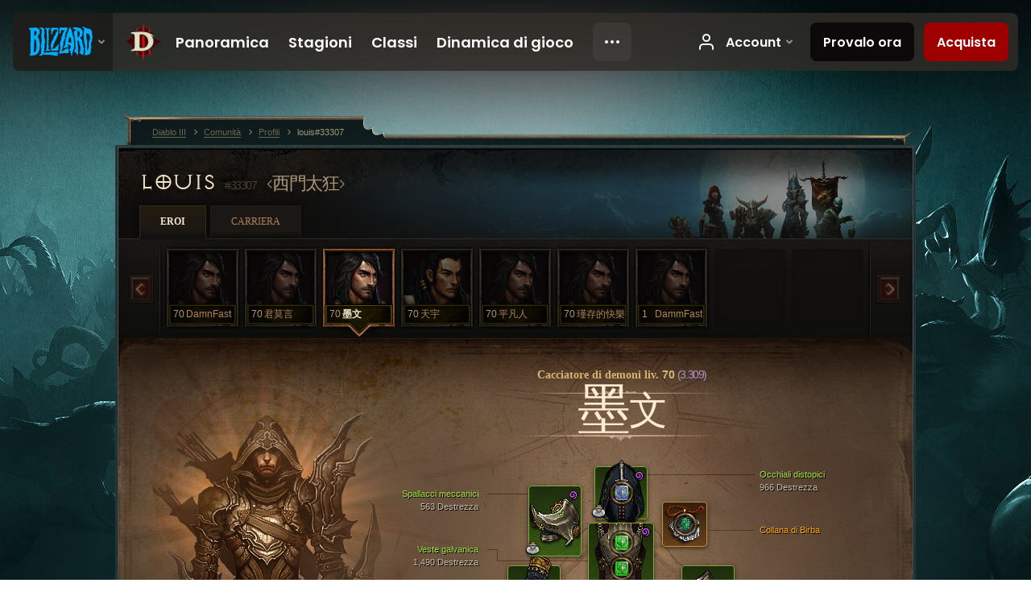

--- FILE ---
content_type: text/html;charset=UTF-8
request_url: https://kr.diablo3.blizzard.com/it-it/profile/louis-33307/hero/96730173
body_size: 14060
content:
<!DOCTYPE html>
<html xmlns="http://www.w3.org/1999/xhtml" xml:lang="it-it" lang="it-it">
<head xmlns:og="http://ogp.me/ns#" xmlns:fb="http://ogp.me/ns/fb#">
<script type="text/javascript">
//<![CDATA[
var BlzCookieConsent = {
host: "blizzard.com",
onetrustScriptUrl: "https://cdn.cookielaw.org/scripttemplates/otSDKStub.js",
onetrustDomainScript: "22011b0f-2c46-49a3-a7bf-5f98a4d4da65",
cookieInfoUrlPattern: "/cookies/?$"
}
//]]>
</script>
<script type="text/javascript" src="/static/js/libs/cookie-consent-filter-compat.js?v=58-137" defer></script>
<script>
//<![CDATA[
var dataLayer = dataLayer|| [];
dataLayer.push({
"authenticated": "0" });
(function(w,d,s,l,i){w[l]=w[l]||[];w[l].push({"gtm.start":new Date().getTime(),event:"gtm.js"});var f=d.getElementsByTagName(s)[0], j=d.createElement(s),dl=l!="dataLayer"?"&amp;l="+l:"";j.async=true;j.src=
"//www.googletagmanager.com/gtm.js?id="+i+dl;f.parentNode.insertBefore(j,f);})
(window,document,"script","dataLayer","GTM-TVHPB9J");
//]]>
</script>
<meta http-equiv="imagetoolbar" content="false" />
<meta http-equiv="X-UA-Compatible" content="IE=edge,chrome=1" />
<title>louis#33307 - Comunità - Diablo III</title>
<link rel="icon" href="/static/images/icons/favicon.ico?v=58-137" type="image/x-icon" />
<link rel="shortcut icon" href="/static/images/icons/favicon.ico?v=58-137" type="image/x-icon" />
<link rel="stylesheet" type="text/css" media="all" href="/static/local-common/css/common-game-site.min.css?v=58-137" />
<link rel="stylesheet" type="text/css" media="all" href="/static/css/legal/ratings.css?v=58-137" />
<link rel="stylesheet" type="text/css" media="all" href="/static/css/d3.css?v=137" />
<link rel="stylesheet" type="text/css" media="all" href="/static/css/tooltips.css?v=137" />
<link rel="stylesheet" type="text/css" media="all" href="/static/css/profile/shared.css?v=58-137" />
<link rel="stylesheet" type="text/css" media="all" href="/static/css/profile/hero.css?v=58-137" />
<link rel="stylesheet" type="text/css" media="all" href="/static/css/tool/gear-calculator/hero-slots.css?v=58-137" />
<!--[if IE 6]> <link rel="stylesheet" type="text/css" media="all" href="/static/css/tooltips-ie6.css?v=137" />
<![endif]-->
<script type="text/javascript" src="/static/local-common/js/third-party.js?v=58-137"></script>
<script type="text/javascript" src="/static/local-common/js/common-game-site.min.js?v=58-137"></script>
<meta name="twitter:card" content="summary" />
<meta name="twitter:title" content="louis#33307 - Comunità - Diablo III" />
<meta name="twitter:description" content="demon-hunter di livello 70" />
<meta name="twitter:image:src" content="https://assets.diablo3.blizzard.com/d3/icons/portraits/100/demonhunter_male.png" />
<!--[if IE 6]> <script type="text/javascript">
//<![CDATA[
try { document.execCommand('BackgroundImageCache', false, true) } catch(e) {}
//]]>
</script>
<![endif]-->
<script type="text/javascript">
//<![CDATA[
var Core = Core || {},
Login = Login || {};
Core.staticUrl = '/static';
Core.sharedStaticUrl = '/static/local-common';
Core.baseUrl = '/it-it';
Core.projectUrl = '';
Core.cdnUrl = 'https://blzmedia-a.akamaihd.net';
Core.supportUrl = 'http://kr.battle.net/support/';
Core.secureSupportUrl = 'https://kr.battle.net/support/';
Core.project = 'd3';
Core.locale = 'it-it';
Core.language = 'it';
Core.region = 'kr';
Core.shortDateFormat = 'dd/MM/yyyy';
Core.dateTimeFormat = 'dd/MM/yyyy HH:mm';
Core.loggedIn = false;
Core.userAgent = 'web';
Login.embeddedUrl = 'https://kr.battle.net/login/login.frag';
var Flash = Flash || {};
Flash.videoPlayer = 'https://blzmedia-a.akamaihd.net/global-video-player/themes/d3/video-player.swf';
Flash.videoBase = 'https://blzmedia-a.akamaihd.net/d3/media/videos';
Flash.ratingImage = 'https://blzmedia-a.akamaihd.net/global-video-player/ratings/d3/it-it.jpg';
Flash.expressInstall = 'https://blzmedia-a.akamaihd.net/global-video-player/expressInstall.swf';
Flash.videoBase = 'https://assets.diablo3.blizzard.com/d3/media/videos';
//]]>
</script>
<meta property="fb:app_id" content="155068716934" />
<meta property="og:site_name" content="Diablo III" />
<meta property="og:locale" content="it_IT" />
<meta property="og:type" content="website" />
<meta property="og:url" content="https://kr.diablo3.blizzard.com/it-it/profile/louis-33307/hero/96730173" />
<meta property="og:image" content="https://assets.diablo3.blizzard.com/d3/icons/portraits/100/demonhunter_male.png" />
<meta property="og:image" content="https://blzmedia-a.akamaihd.net/battle.net/logos/og-d3.png" />
<meta property="og:image" content="https://blzmedia-a.akamaihd.net/battle.net/logos/og-blizzard.png" />
<meta property="og:title" content="墨文" />
<meta property="og:description" content="demon-hunter di livello 70" />
<link rel="canonical" href="https://kr.diablo3.blizzard.com/it-it/profile/louis-33307/hero/96730173" />
<meta property="d3-cloud-provider" content="aws" />
<meta property="d3-app-name" content="d3-site-prod-kr" />
<meta property="d3-app-version" content="9.5.0" />
</head>
<body class="it-it profile profile-hero" itemscope="itemscope" itemtype="http://schema.org/WebPage" data-legal-country="US">
<noscript><iframe src="https://www.googletagmanager.com/ns.html?id=GTM-TVHPB9J"
height="0" width="0" style="display:none;visibility:hidden"></iframe></noscript>
<blz-nav
locale="it-it"
content="d3"
link-prefix="https://diablo3.blizzard.com/"
hidden
>
<script async src="https://navbar.blizzard.com/static/v1/nav.js"></script>
</blz-nav>
<div class="bg-wrapper">
<div class="wrapper">
<div id="main-content"></div>
<div class="body" itemscope="itemscope" itemtype="http://schema.org/WebPageElement">
<div class="body-top">
<div class="body-bot">



	<div class="profile-wrapper">
		<div class="profile-head">
			<a href="/it-it/profile/louis-33307/">


	<h2 class="header-2" >					louis
					<span class="battleTag">#33307</span>
					<span class="clan">西門太狂</span>
</h2>
			</a>
	<span class="clear"><!-- --></span>
		</div>



	<ul class="tab-menu ">
				<li class="menu-heroes ">
					<a href="/it-it/profile/louis-33307/hero/98955930"
					
					 class="tab-active">
					<span>Eroi</span>
					</a>
				</li>
				<li class="menu-career ">
					<a href="/it-it/profile/louis-33307/career"
					
					>
					<span>Carriera</span>
					</a>
				</li>
	</ul>

		<script type="text/javascript">
		//<![CDATA[
				$(function() {
					Profile.baseUrl = '/it-it/profile/louis-33307/';
					Profile.lastHero = 98955930;
					Profile.heroes = [
							{ id: 98955930, name: 'DamnFast', level: 70, 'class': 'demon-hunter', historyType: 'hero' },
							{ id: 96600997, name: '君莫言', level: 70, 'class': 'demon-hunter', historyType: 'hero' },
							{ id: 96730173, name: '墨文', level: 70, 'class': 'demon-hunter', historyType: 'hero' },
							{ id: 96901496, name: '天宇', level: 70, 'class': 'wizard', historyType: 'hero' },
							{ id: 94778847, name: '平凡人', level: 70, 'class': 'demon-hunter', historyType: 'hero' },
							{ id: 98358558, name: '瑾存的快樂', level: 70, 'class': 'demon-hunter', historyType: 'hero' },
							{ id: 97739028, name: 'DammFast', level: 1, 'class': 'demon-hunter', historyType: 'hero' }
					];


						Profile.suppressAjaxLoad = true;

						if (window.history.pushState) {
							var activeHero = Profile.getHero(96730173);
							window.history.replaceState(activeHero, activeHero.name, activeHero.id);
						}
						Profile.bindHistory();
				});
		//]]>
		</script>


		<div class="profile-body" id="profile-body">


	<div class="demon-hunter-male">
		<div class="profile-selector MediaCarousel MediaCarousel--heroes" id="heroes">
			<span class="MediaCarousel-page MediaCarousel-page--right MediaCarousel-page--end"><span></span></span>
			<span class="MediaCarousel-page MediaCarousel-page--left MediaCarousel-page--end"><span></span></span>
			<div class="MediaCarousel-scrollWrap">
				<ul class="hero-tabs MediaCarousel-scroll">


						<li class="MediaCarousel-thumb">
							<a class="hero-tab demon-hunter-male " href="98955930" data-tooltip="#hero-tab-tooltip-0">
								<span class="hero-portrait">
								</span>
								<span class="level">70</span>
								<span class="name">DamnFast</span>
							</a>



	<div id="hero-tab-tooltip-0" style="display:none">
		<div class="hero-tab-tooltip profile-tooltip">
			


	<h2 class="subheader-2" >DamnFast</h2>

			<p >
				male liv. <strong>70</strong>
			</p>
		</div>
	</div>
						</li>


						<li class="MediaCarousel-thumb">
							<a class="hero-tab demon-hunter-male " href="96600997" data-tooltip="#hero-tab-tooltip-1">
								<span class="hero-portrait">
								</span>
								<span class="level">70</span>
								<span class="name">君莫言</span>
							</a>



	<div id="hero-tab-tooltip-1" style="display:none">
		<div class="hero-tab-tooltip profile-tooltip">
			


	<h2 class="subheader-2" >君莫言</h2>

			<p >
				male liv. <strong>70</strong>
			</p>
		</div>
	</div>
						</li>


						<li class="MediaCarousel-thumb">
							<a class="hero-tab demon-hunter-male active" href="96730173" data-tooltip="#hero-tab-tooltip-2">
								<span class="hero-portrait">
								</span>
								<span class="level">70</span>
								<span class="name">墨文</span>
							</a>



	<div id="hero-tab-tooltip-2" style="display:none">
		<div class="hero-tab-tooltip profile-tooltip">
			


	<h2 class="subheader-2" >墨文</h2>

			<p >
				male liv. <strong>70</strong>
			</p>
		</div>
	</div>
						</li>


						<li class="MediaCarousel-thumb">
							<a class="hero-tab wizard-male " href="96901496" data-tooltip="#hero-tab-tooltip-3">
								<span class="hero-portrait">
								</span>
								<span class="level">70</span>
								<span class="name">天宇</span>
							</a>



	<div id="hero-tab-tooltip-3" style="display:none">
		<div class="hero-tab-tooltip profile-tooltip">
			


	<h2 class="subheader-2" >天宇</h2>

			<p >
				male liv. <strong>70</strong>
			</p>
		</div>
	</div>
						</li>


						<li class="MediaCarousel-thumb">
							<a class="hero-tab demon-hunter-male " href="94778847" data-tooltip="#hero-tab-tooltip-4">
								<span class="hero-portrait">
								</span>
								<span class="level">70</span>
								<span class="name">平凡人</span>
							</a>



	<div id="hero-tab-tooltip-4" style="display:none">
		<div class="hero-tab-tooltip profile-tooltip">
			


	<h2 class="subheader-2" >平凡人</h2>

			<p >
				male liv. <strong>70</strong>
			</p>
		</div>
	</div>
						</li>


						<li class="MediaCarousel-thumb">
							<a class="hero-tab demon-hunter-male " href="98358558" data-tooltip="#hero-tab-tooltip-5">
								<span class="hero-portrait">
								</span>
								<span class="level">70</span>
								<span class="name">瑾存的快樂</span>
							</a>



	<div id="hero-tab-tooltip-5" style="display:none">
		<div class="hero-tab-tooltip profile-tooltip">
			


	<h2 class="subheader-2" >瑾存的快樂</h2>

			<p >
				male liv. <strong>70</strong>
			</p>
		</div>
	</div>
						</li>


						<li class="MediaCarousel-thumb">
							<a class="hero-tab demon-hunter-male " href="97739028" data-tooltip="#hero-tab-tooltip-6">
								<span class="hero-portrait">
								</span>
								<span class="level">1</span>
								<span class="name">DammFast</span>
							</a>



	<div id="hero-tab-tooltip-6" style="display:none">
		<div class="hero-tab-tooltip profile-tooltip">
			


	<h2 class="subheader-2" >DammFast</h2>

			<p >
				male liv. <strong>1</strong>
			</p>
		</div>
	</div>
						</li>
							<li class="MediaCarousel-thumb">
								<span class="hero-tab empty-hero"></span>
							</li>
							<li class="MediaCarousel-thumb">
								<span class="hero-tab empty-hero"></span>
							</li>
				</ul>
			</div>
		</div>

		<div class="profile-sheet">




	<h2 class="class" >				<a href="/it-it/class/demon-hunter/">

					<span>Cacciatore di demoni liv. <strong>70<span class="paragon-level">(3.309)</span></strong></span>

				</a>
</h2>

			

	<h2 class="header-2 name" >墨文</h2>


			<div class="paperdoll" id="paperdoll">

		<div class="weapon-flourish main-hand-flourish elemental-arcane"></div>

	<ul class="gear-slots">
	<li class="slot-head">

				<a class="slot-link" href="/it-it/item/dystopian-goggles-P69_Unique_Helm_Set_06" data-d3tooltip="item-profile/784840933~96730173~dystopian-goggles~P69_Unique_Helm_Set_06">
				<span class="d3-icon d3-icon-item d3-icon-item-green">
					<span class="icon-item-gradient">
						<span class="icon-item-inner"></span>
					</span>
				</span>

					<span class="image">
					<img src="https://assets.diablo3.blizzard.com/d3/icons/items/large/p69_unique_helm_set_06_demonhunter_male.png" alt="" />
				</span>

		<span class="sockets-wrapper">
			<span class="sockets-align">
					<span class="socket">
						<img class="gem" src="https://assets.diablo3.blizzard.com/d3/icons/items/small/x1_diamond_10_demonhunter_male.png" />
					</span><br />
			</span>
		</span>
				</a>

		<a href="/it-it/item/purity-dye-Dye_19" class="item-dye" >
			<img src="https://assets.diablo3.blizzard.com/d3/icons/items/small/dye_19_demonhunter_male.png" />
		</a>

		<a href="/it-it/artisan/blacksmith/recipe/master-plated-helm" class="item-transmog" >
			<img src="/static/images/profile/hero/bg-transmog.gif?v=58-137" />
		</a>

	</li>
	<li class="slot-torso">

				<a class="slot-link" href="/it-it/item/galvanized-vest-P69_Unique_Chest_Set_06" data-d3tooltip="item-profile/784840933~96730173~galvanized-vest~P69_Unique_Chest_Set_06">
				<span class="d3-icon d3-icon-item d3-icon-item-green">
					<span class="icon-item-gradient">
						<span class="icon-item-inner"></span>
					</span>
				</span>

					<span class="image">
					<img src="https://assets.diablo3.blizzard.com/d3/icons/items/large/p69_unique_chest_set_06_demonhunter_male.png" alt="" />
				</span>

		<span class="sockets-wrapper">
			<span class="sockets-align">
					<span class="socket">
						<img class="gem" src="https://assets.diablo3.blizzard.com/d3/icons/items/small/x1_emerald_10_demonhunter_male.png" />
					</span><br />
					<span class="socket">
						<img class="gem" src="https://assets.diablo3.blizzard.com/d3/icons/items/small/x1_emerald_10_demonhunter_male.png" />
					</span><br />
					<span class="socket">
						<img class="gem" src="https://assets.diablo3.blizzard.com/d3/icons/items/small/x1_emerald_10_demonhunter_male.png" />
					</span><br />
			</span>
		</span>
				</a>

		<a href="/it-it/item/purity-dye-Dye_19" class="item-dye" >
			<img src="https://assets.diablo3.blizzard.com/d3/icons/items/small/dye_19_demonhunter_male.png" />
		</a>

		<a href="/it-it/item/the-cloak-of-the-garwulf-Unique_Cloak_002_p1" class="item-transmog" >
			<img src="/static/images/profile/hero/bg-transmog.gif?v=58-137" />
		</a>

	</li>
	<li class="slot-feet">

				<a class="slot-link" href="/it-it/item/antique-vintage-boots-P69_Unique_Boots_Set_06" data-d3tooltip="item-profile/784840933~96730173~antique-vintage-boots~P69_Unique_Boots_Set_06">
				<span class="d3-icon d3-icon-item d3-icon-item-green">
					<span class="icon-item-gradient">
						<span class="icon-item-inner"></span>
					</span>
				</span>

					<span class="image">
					<img src="https://assets.diablo3.blizzard.com/d3/icons/items/large/p69_unique_boots_set_06_demonhunter_male.png" alt="" />
				</span>

				</a>

		<a href="/it-it/item/purity-dye-Dye_19" class="item-dye" >
			<img src="https://assets.diablo3.blizzard.com/d3/icons/items/small/dye_19_demonhunter_male.png" />
		</a>

		<a href="/it-it/item/marauders-treads-Unique_Boots_Set_07_x1" class="item-transmog" >
			<img src="/static/images/profile/hero/bg-transmog.gif?v=58-137" />
		</a>

	</li>
	<li class="slot-hands">

				<a class="slot-link" href="/it-it/item/gas-powered-automail-forearm-P69_Unique_Gloves_Set_06" data-d3tooltip="item-profile/784840933~96730173~gas-powered-automail-forearm~P69_Unique_Gloves_Set_06">
				<span class="d3-icon d3-icon-item d3-icon-item-green">
					<span class="icon-item-gradient">
						<span class="icon-item-inner"></span>
					</span>
				</span>

					<span class="image">
					<img src="https://assets.diablo3.blizzard.com/d3/icons/items/large/p69_unique_gloves_set_06_demonhunter_male.png" alt="" />
				</span>

				</a>

		<a href="/it-it/item/purity-dye-Dye_19" class="item-dye" >
			<img src="https://assets.diablo3.blizzard.com/d3/icons/items/small/dye_19_demonhunter_male.png" />
		</a>


	</li>
	<li class="slot-shoulders">

				<a class="slot-link" href="/it-it/item/mechanical-pauldrons-P69_Unique_Shoulder_Set_06" data-d3tooltip="item-profile/784840933~96730173~mechanical-pauldrons~P69_Unique_Shoulder_Set_06">
				<span class="d3-icon d3-icon-item d3-icon-item-green">
					<span class="icon-item-gradient">
						<span class="icon-item-inner"></span>
					</span>
				</span>

					<span class="image">
					<img src="https://assets.diablo3.blizzard.com/d3/icons/items/large/p69_unique_shoulder_set_06_demonhunter_male.png" alt="" />
				</span>

				</a>

		<a href="/it-it/item/purity-dye-Dye_19" class="item-dye" >
			<img src="https://assets.diablo3.blizzard.com/d3/icons/items/small/dye_19_demonhunter_male.png" />
		</a>

		<a href="/it-it/artisan/blacksmith/recipe/resplendent-epaulets" class="item-transmog" >
			<img src="/static/images/profile/hero/bg-transmog.gif?v=58-137" />
		</a>

	</li>
	<li class="slot-legs">

				<a class="slot-link" href="/it-it/item/depth-diggers-Unique_Pants_006_p1" data-d3tooltip="item-profile/784840933~96730173~depth-diggers~Unique_Pants_006_p1">
				<span class="d3-icon d3-icon-item d3-icon-item-orange">
					<span class="icon-item-gradient">
						<span class="icon-item-inner"></span>
					</span>
				</span>

					<span class="image">
					<img src="https://assets.diablo3.blizzard.com/d3/icons/items/large/unique_pants_006_p1_demonhunter_male.png" alt="" />
				</span>

		<span class="sockets-wrapper">
			<span class="sockets-align">
					<span class="socket">
						<img class="gem" src="https://assets.diablo3.blizzard.com/d3/icons/items/small/x1_emerald_10_demonhunter_male.png" />
					</span><br />
					<span class="socket">
						<img class="gem" src="https://assets.diablo3.blizzard.com/d3/icons/items/small/x1_emerald_10_demonhunter_male.png" />
					</span><br />
			</span>
		</span>
				</a>

		<a href="/it-it/item/purity-dye-Dye_19" class="item-dye" >
			<img src="https://assets.diablo3.blizzard.com/d3/icons/items/small/dye_19_demonhunter_male.png" />
		</a>

		<a href="/it-it/item/marauders-encasement-Unique_Pants_Set_07_x1" class="item-transmog" >
			<img src="/static/images/profile/hero/bg-transmog.gif?v=58-137" />
		</a>

	</li>
	<li class="slot-bracers">

				<a class="slot-link" href="/it-it/artisan/blacksmith/recipe/guardians-aversion" data-d3tooltip="item-profile/784840933~96730173~guardians-aversion~P74_Unique_Bracer_010">
				<span class="d3-icon d3-icon-item d3-icon-item-green">
					<span class="icon-item-gradient">
						<span class="icon-item-inner"></span>
					</span>
				</span>

					<span class="image">
					<img src="https://assets.diablo3.blizzard.com/d3/icons/items/large/p74_unique_bracer_010_demonhunter_male.png" alt="" />
				</span>

				</a>



	</li>
	<li class="slot-mainHand">

				<a class="slot-link" href="/it-it/item/yangs-recurve-P61_Unique_Bow_104_x1" data-d3tooltip="item-profile/784840933~96730173~yangs-recurve~P61_Unique_Bow_104_x1">
				<span class="d3-icon d3-icon-item d3-icon-item-orange">
					<span class="icon-item-gradient">
						<span class="icon-item-inner"></span>
					</span>
				</span>

					<span class="image">
					<img src="https://assets.diablo3.blizzard.com/d3/icons/items/large/p61_unique_bow_104_x1_demonhunter_male.png" alt="" />
				</span>

		<span class="sockets-wrapper">
			<span class="sockets-align">
					<span class="socket">
						<img class="gem" src="https://assets.diablo3.blizzard.com/d3/icons/items/small/x1_emerald_10_demonhunter_male.png" />
					</span><br />
			</span>
		</span>
				</a>



	</li>
	<li class="slot-offHand">

				<a class="slot-link" href="/it-it/item/the-ninth-cirri-satchel-P69_Unique_Quiver_101" data-d3tooltip="item-profile/784840933~96730173~the-ninth-cirri-satchel~P69_Unique_Quiver_101">
				<span class="d3-icon d3-icon-item d3-icon-item-orange">
					<span class="icon-item-gradient">
						<span class="icon-item-inner"></span>
					</span>
				</span>

					<span class="image">
					<img src="https://assets.diablo3.blizzard.com/d3/icons/items/large/p69_unique_quiver_101_demonhunter_male.png" alt="" />
				</span>

				</a>



	</li>
	<li class="slot-waist">

				<a class="slot-link" href="/it-it/artisan/blacksmith/recipe/guardians-case" data-d3tooltip="item-profile/784840933~96730173~guardians-case~P74_Unique_Belt_013">
				<span class="d3-icon d3-icon-item d3-icon-item-green">
					<span class="icon-item-gradient">
						<span class="icon-item-inner"></span>
					</span>
				</span>

					<span class="image">
					<img src="https://assets.diablo3.blizzard.com/d3/icons/items/large/p74_unique_belt_013_demonhunter_male.png" alt="" />
				</span>

				</a>



	</li>
	<li class="slot-rightFinger">

				<a class="slot-link" href="/it-it/item/restraint-Unique_Ring_Set_002_x1" data-d3tooltip="item-profile/784840933~96730173~restraint~Unique_Ring_Set_002_x1">
				<span class="d3-icon d3-icon-item d3-icon-item-green">
					<span class="icon-item-gradient">
						<span class="icon-item-inner"></span>
					</span>
				</span>

					<span class="image">
					<img src="https://assets.diablo3.blizzard.com/d3/icons/items/large/unique_ring_set_002_x1_demonhunter_male.png" alt="" />
				</span>

		<span class="sockets-wrapper">
			<span class="sockets-align">
					<span class="socket">
						<img class="gem" src="https://assets.diablo3.blizzard.com/d3/icons/items/small/unique_gem_015_x1_demonhunter_male.png" />
					</span><br />
			</span>
		</span>
				</a>



	</li>
	<li class="slot-leftFinger">

				<a class="slot-link" href="/it-it/item/focus-Unique_Ring_Set_001_x1" data-d3tooltip="item-profile/784840933~96730173~focus~Unique_Ring_Set_001_x1">
				<span class="d3-icon d3-icon-item d3-icon-item-green">
					<span class="icon-item-gradient">
						<span class="icon-item-inner"></span>
					</span>
				</span>

					<span class="image">
					<img src="https://assets.diablo3.blizzard.com/d3/icons/items/large/unique_ring_set_001_x1_demonhunter_male.png" alt="" />
				</span>

		<span class="sockets-wrapper">
			<span class="sockets-align">
					<span class="socket">
						<img class="gem" src="https://assets.diablo3.blizzard.com/d3/icons/items/small/unique_gem_013_x1_demonhunter_male.png" />
					</span><br />
			</span>
		</span>
				</a>



	</li>
	<li class="slot-neck">

				<a class="slot-link" href="/it-it/item/squirts-necklace-P66_Unique_Amulet_010" data-d3tooltip="item-profile/784840933~96730173~squirts-necklace~P66_Unique_Amulet_010">
				<span class="d3-icon d3-icon-item d3-icon-item-orange">
					<span class="icon-item-gradient">
						<span class="icon-item-inner"></span>
					</span>
				</span>

					<span class="image">
					<img src="https://assets.diablo3.blizzard.com/d3/icons/items/large/p66_unique_amulet_010_demonhunter_male.png" alt="" />
				</span>

		<span class="sockets-wrapper">
			<span class="sockets-align">
					<span class="socket">
						<img class="gem" src="https://assets.diablo3.blizzard.com/d3/icons/items/small/unique_gem_002_x1_demonhunter_male.png" />
					</span><br />
			</span>
		</span>
				</a>



	</li>

	</ul>

	<ul class="gear-labels" id="gear-labels">


		<li class="gear-label slot-head">
				<a href="/it-it/item/dystopian-goggles-P69_Unique_Helm_Set_06"
				   data-d3tooltip="item-profile/784840933~96730173~dystopian-goggles~P69_Unique_Helm_Set_06"
				   class="label-link d3-color-green">
						<span class="item-name">Occhiali distopici</span>
						<span class="bonus-value bonus-1209 long-bonus"
							>
						966 Destrezza
						</span>
						<span class="bonus-value bonus-392 long-bonus"
							 style="display:none">
						Castoni (0)
						</span>
						<span class="bonus-value bonus-707 long-bonus"
							 style="display:none">
						Riduce del 30% la durata degli effetti debilitanti
						</span>
						<span class="bonus-value bonus-1211 long-bonus"
							 style="display:none">
						979 Vitalità
						</span>
						<span class="bonus-value bonus-210 long-bonus"
							 style="display:none">
						Riduce il tempo di recupero di tutte le abilità del 12.5%
						</span>
						<span class="bonus-value bonus-253 long-bonus"
							 style="display:none">
						Probabilità di colpo critico aumentata del 6%
						</span>
				</a>


		</li>


		<li class="gear-label slot-torso">
				<a href="/it-it/item/galvanized-vest-P69_Unique_Chest_Set_06"
				   data-d3tooltip="item-profile/784840933~96730173~galvanized-vest~P69_Unique_Chest_Set_06"
				   class="label-link d3-color-green">
						<span class="item-name">Veste galvanica</span>
						<span class="bonus-value bonus-77 long-bonus"
							 style="display:none">
						L'uccisione dei mostri conferisce 260 esperienza
						</span>
						<span class="bonus-value bonus-1209 long-bonus"
							>
						1,490 Destrezza
						</span>
						<span class="bonus-value bonus-392 long-bonus"
							 style="display:none">
						Castoni (0)
						</span>
						<span class="bonus-value bonus-50 long-bonus"
							 style="display:none">
						35% di oro aggiuntivo recuperato dai nemici
						</span>
						<span class="bonus-value bonus-96 long-bonus"
							 style="display:none">
						+130 resistenza a tutti gli elementi
						</span>
						<span class="bonus-value bonus-1211 long-bonus"
							 style="display:none">
						650 Vitalità
						</span>
				</a>


		</li>


		<li class="gear-label slot-feet">
				<a href="/it-it/item/antique-vintage-boots-P69_Unique_Boots_Set_06"
				   data-d3tooltip="item-profile/784840933~96730173~antique-vintage-boots~P69_Unique_Boots_Set_06"
				   class="label-link d3-color-green">
						<span class="item-name">Stivali d&#39;epoca</span>
						<span class="bonus-value bonus-339 long-bonus"
							 style="display:none">
						2,998 4Danno:Danni; da Spine
						</span>
						<span class="bonus-value bonus-1209 long-bonus"
							>
						644 Destrezza
						</span>
						<span class="bonus-value bonus-34 long-bonus"
							 style="display:none">
						513 Armatura
						</span>
						<span class="bonus-value bonus-96 long-bonus"
							 style="display:none">
						+118 resistenza a tutti gli elementi
						</span>
						<span class="bonus-value bonus-86 long-bonus"
							 style="display:none">
						Globi di cura e pozioni ripristinano 35,916 punti vita
						</span>
						<span class="bonus-value bonus-1211 long-bonus"
							 style="display:none">
						645 Vitalità
						</span>
				</a>


		</li>


		<li class="gear-label slot-hands">
				<a href="/it-it/item/gas-powered-automail-forearm-P69_Unique_Gloves_Set_06"
				   data-d3tooltip="item-profile/784840933~96730173~gas-powered-automail-forearm~P69_Unique_Gloves_Set_06"
				   class="label-link d3-color-green">
						<span class="item-name">Avambracci automatizzati a gas</span>
						<span class="bonus-value bonus-1209 long-bonus"
							>
						919 Destrezza
						</span>
						<span class="bonus-value bonus-210 long-bonus"
							 style="display:none">
						Riduce il tempo di recupero di tutte le abilità del 8%
						</span>
						<span class="bonus-value bonus-258 long-bonus"
							 style="display:none">
						Danni da colpo critico aumentati del 47%
						</span>
						<span class="bonus-value bonus-1076 long-bonus"
							 style="display:none">
						Aumenta il raggio di raccolta di oro e globi di cura di 1 metri
						</span>
						<span class="bonus-value bonus-253 long-bonus"
							 style="display:none">
						Probabilità di colpo critico aumentata del 9.5%
						</span>
				</a>


		</li>


		<li class="gear-label slot-shoulders">
				<a href="/it-it/item/mechanical-pauldrons-P69_Unique_Shoulder_Set_06"
				   data-d3tooltip="item-profile/784840933~96730173~mechanical-pauldrons~P69_Unique_Shoulder_Set_06"
				   class="label-link d3-color-green">
						<span class="item-name">Spallacci meccanici</span>
						<span class="bonus-value bonus-77 long-bonus"
							 style="display:none">
						L'uccisione dei mostri conferisce 240 esperienza
						</span>
						<span class="bonus-value bonus-1209 long-bonus"
							>
						563 Destrezza
						</span>
						<span class="bonus-value bonus-96 long-bonus"
							 style="display:none">
						+127 resistenza a tutti gli elementi
						</span>
						<span class="bonus-value bonus-210 long-bonus"
							 style="display:none">
						Riduce il tempo di recupero di tutte le abilità del 8%
						</span>
						<span class="bonus-value bonus-1076 long-bonus"
							 style="display:none">
						Aumenta il raggio di raccolta di oro e globi di cura di 2 metri
						</span>
						<span class="bonus-value bonus-1355 long-bonus"
							 style="display:none">
						Probabilità di infliggere il 0.14% di danni ad area per colpo
						</span>
				</a>


		</li>


		<li class="gear-label slot-legs">
				<a href="/it-it/item/depth-diggers-Unique_Pants_006_p1"
				   data-d3tooltip="item-profile/784840933~96730173~depth-diggers~Unique_Pants_006_p1"
				   class="label-link d3-color-orange">
						<span class="item-name">Scavatori del Profondo</span>
						<span class="bonus-value bonus-77 long-bonus"
							 style="display:none">
						L'uccisione dei mostri conferisce 260 esperienza
						</span>
						<span class="bonus-value bonus-1209 long-bonus"
							>
						1,210 Destrezza
						</span>
						<span class="bonus-value bonus-392 long-bonus"
							 style="display:none">
						Castoni (0)
						</span>
						<span class="bonus-value bonus-1211 long-bonus"
							 style="display:none">
						650 Vitalità
						</span>
				</a>


		</li>


		<li class="gear-label slot-bracers">
				<a href="/it-it/artisan/blacksmith/recipe/guardians-aversion"
				   data-d3tooltip="item-profile/784840933~96730173~guardians-aversion~P74_Unique_Bracer_010"
				   class="label-link d3-color-green">
						<span class="item-name">Avversione del Guardiano</span>
						<span class="bonus-value bonus-1209 long-bonus"
							>
						644 Destrezza
						</span>
						<span class="bonus-value bonus-1211 long-bonus"
							 style="display:none">
						571 Vitalità
						</span>
						<span class="bonus-value bonus-1076 long-bonus"
							 style="display:none">
						Aumenta il raggio di raccolta di oro e globi di cura di 2 metri
						</span>
						<span class="bonus-value bonus-253 long-bonus"
							 style="display:none">
						Probabilità di colpo critico aumentata del 5%
						</span>
				</a>


		</li>


		<li class="gear-label slot-mainHand">
				<a href="/it-it/item/yangs-recurve-P61_Unique_Bow_104_x1"
				   data-d3tooltip="item-profile/784840933~96730173~yangs-recurve~P61_Unique_Bow_104_x1"
				   class="label-link d3-color-orange">
						<span class="item-name">Arco di Yang</span>
						<span class="weapon-dps">
						3.497,1 DPS
					</span>
						<span class="bonus-value bonus-77 long-bonus"
							 style="display:none">
						L'uccisione dei mostri conferisce 222 esperienza
						</span>
						<span class="bonus-value bonus-740 long-bonus"
							 style="display:none">
						Riduce del 50% tutti i costi in risorse
						</span>
						<span class="bonus-value bonus-392 long-bonus"
							 style="display:none">
						Castoni (0)
						</span>
						<span class="bonus-value bonus-241 long-bonus"
							 style="display:none">
						8% danni
						</span>
						<span class="bonus-value bonus-210 long-bonus"
							 style="display:none">
						Riduce il tempo di recupero di tutte le abilità del 10%
						</span>
						<span class="bonus-value bonus-258 long-bonus"
							 style="display:none">
						Danni da colpo critico aumentati del 130%
						</span>
						<span class="bonus-value bonus-195 long-bonus"
							 style="display:none">
						+0.06% velocità d'attacco
						</span>
				</a>


		</li>


		<li class="gear-label slot-offHand">
				<a href="/it-it/item/the-ninth-cirri-satchel-P69_Unique_Quiver_101"
				   data-d3tooltip="item-profile/784840933~96730173~the-ninth-cirri-satchel~P69_Unique_Quiver_101"
				   class="label-link d3-color-orange">
						<span class="item-name">La Nona Faretra di Cirri</span>
						<span class="bonus-value bonus-203 long-bonus"
							 style="display:none">
						Velocità d'attacco aumentata del 0.18%
						</span>
						<span class="bonus-value bonus-1209 long-bonus"
							>
						896 Destrezza
						</span>
						<span class="bonus-value bonus-253 long-bonus"
							 style="display:none">
						Probabilità di colpo critico aumentata del 9%
						</span>
						<span class="bonus-value bonus-1355 long-bonus"
							 style="display:none">
						Probabilità di infliggere il 0.16% di danni ad area per colpo
						</span>
				</a>


		</li>


		<li class="gear-label slot-waist">
				<a href="/it-it/artisan/blacksmith/recipe/guardians-case"
				   data-d3tooltip="item-profile/784840933~96730173~guardians-case~P74_Unique_Belt_013"
				   class="label-link d3-color-green">
						<span class="item-name">Cintola del Guardiano</span>
						<span class="bonus-value bonus-339 long-bonus"
							 style="display:none">
						8,411 4Danno:Danni; da Spine
						</span>
						<span class="bonus-value bonus-1209 long-bonus"
							>
						588 Destrezza
						</span>
						<span class="bonus-value bonus-50 long-bonus"
							 style="display:none">
						35% di oro aggiuntivo recuperato dai nemici
						</span>
						<span class="bonus-value bonus-96 long-bonus"
							 style="display:none">
						+122 resistenza a tutti gli elementi
						</span>
						<span class="bonus-value bonus-1211 long-bonus"
							 style="display:none">
						621 Vitalità
						</span>
				</a>


		</li>


		<li class="gear-label slot-rightFinger">
				<a href="/it-it/item/restraint-Unique_Ring_Set_002_x1"
				   data-d3tooltip="item-profile/784840933~96730173~restraint~Unique_Ring_Set_002_x1"
				   class="label-link d3-color-green">
						<span class="item-name">Vincolo</span>
						<span class="bonus-value bonus-392 long-bonus"
							 style="display:none">
						Castoni (0)
						</span>
						<span class="bonus-value bonus-707 long-bonus"
							 style="display:none">
						Riduce del 40% la durata degli effetti debilitanti
						</span>
						<span class="bonus-value bonus-93 long-bonus"
							 style="display:none">
						+210 resistenza fisica
						</span>
						<span class="bonus-value bonus-210 long-bonus"
							 style="display:none">
						Riduce il tempo di recupero di tutte le abilità del 7%
						</span>
						<span class="bonus-value bonus-258 long-bonus"
							 style="display:none">
						Danni da colpo critico aumentati del 49%
						</span>
						<span class="bonus-value bonus-253 long-bonus"
							 style="display:none">
						Probabilità di colpo critico aumentata del 4.5%
						</span>
				</a>


		</li>


		<li class="gear-label slot-leftFinger">
				<a href="/it-it/item/focus-Unique_Ring_Set_001_x1"
				   data-d3tooltip="item-profile/784840933~96730173~focus~Unique_Ring_Set_001_x1"
				   class="label-link d3-color-green">
						<span class="item-name">Focus</span>
						<span class="bonus-value bonus-1209 long-bonus"
							>
						553 Destrezza
						</span>
						<span class="bonus-value bonus-392 long-bonus"
							 style="display:none">
						Castoni (0)
						</span>
						<span class="bonus-value bonus-707 long-bonus"
							 style="display:none">
						Riduce del 27% la durata degli effetti debilitanti
						</span>
						<span class="bonus-value bonus-258 long-bonus"
							 style="display:none">
						Danni da colpo critico aumentati del 49%
						</span>
						<span class="bonus-value bonus-253 long-bonus"
							 style="display:none">
						Probabilità di colpo critico aumentata del 6%
						</span>
				</a>


		</li>


		<li class="gear-label slot-neck">
				<a href="/it-it/item/squirts-necklace-P66_Unique_Amulet_010"
				   data-d3tooltip="item-profile/784840933~96730173~squirts-necklace~P66_Unique_Amulet_010"
				   class="label-link d3-color-orange">
						<span class="item-name">Collana di Birba</span>
						<span class="bonus-value bonus-77 long-bonus"
							 style="display:none">
						L'uccisione dei mostri conferisce 260 esperienza
						</span>
						<span class="bonus-value bonus-392 long-bonus"
							 style="display:none">
						Castoni (0)
						</span>
						<span class="bonus-value bonus-50 long-bonus"
							 style="display:none">
						80% di oro aggiuntivo recuperato dai nemici
						</span>
						<span class="bonus-value bonus-258 long-bonus"
							 style="display:none">
						Danni da colpo critico aumentati del 100%
						</span>
						<span class="bonus-value bonus-253 long-bonus"
							 style="display:none">
						Probabilità di colpo critico aumentata del 10%
						</span>
				</a>


		</li>
	</ul>

	<ul class="gear-lines">
				<li class="slot-head"></li>
				<li class="slot-torso"></li>
				<li class="slot-feet"></li>
				<li class="slot-hands"></li>
				<li class="slot-shoulders"></li>
				<li class="slot-legs"></li>
				<li class="slot-bracers"></li>
				<li class="slot-mainHand"></li>
				<li class="slot-offHand"></li>
				<li class="slot-waist"></li>
				<li class="slot-rightFinger"></li>
				<li class="slot-leftFinger"></li>
				<li class="slot-neck"></li>
	</ul>
			</div>


		<div class="gear-bonuses" id="bonuses">
			

	<h3 class="header-3" ><span class="help-icon tip" data-tooltip="#gear-bonuses-tooltip"></span>Bonus dell’equipaggiamento</h3>


			<div id="gear-bonuses-tooltip" style="display: none;">
				<div class="profile-tooltip">
					


	<h2 class="subheader-2" >Bonus dell’equipaggiamento</h2>

					<p>Questa caratteristica elenca i tuoi bonus di equipaggiamento prevalenti. Puoi selezionare un bonus per vedere quali pezzi del tuo equipaggiamento forniscono tale bonus.</p>
				</div>
			</div>

			<ul>
					<li>
						<a href="javascript:;" class="bonus-stat" data-bonus-index="1209">
							<span class="bonus-radio active"></span>8,473 Destrezza
						</a>
					</li>
					<li>
						<a href="javascript:;" class="bonus-stat" data-bonus-index="253">
							<span class="bonus-radio"></span>Probabilità di colpo critico aumentata del 50%
						</a>
					</li>
					<li>
						<a href="javascript:;" class="bonus-stat" data-bonus-index="392">
							<span class="bonus-radio"></span>Castoni (0)
						</a>
					</li>
					<li>
						<a href="javascript:;" class="bonus-stat" data-bonus-index="1211">
							<span class="bonus-radio"></span>4,116 Vitalità
						</a>
					</li>
					<li>
						<a href="javascript:;" class="bonus-stat" data-bonus-index="77">
							<span class="bonus-radio"></span>L'uccisione dei mostri conferisce 1,242 esperienza
						</a>
					</li>
			</ul>
		</div>

	<span class="clear"><!-- --></span>
		</div>

		<div class="profile-lower">

			<div class="profile-overview" id="overview">


	<div class="page-section skills">
			<div class="section-header ">
				

	<h3 class="header-3" >Abilità</h3>


			</div>

		<div class="section-body">
		<a href="/it-it/calculator/" class="profile-link">
			Visualizza nel calcolatore delle abilità
			<span class="icon-frame icon-frame-text">
				<span class="icon-16 icon-16-rarrow"></span>
			</span>
		</a>

		<div class="skills-wrapper">

			<ul class="active-skills clear-after">

						<li>
							<div id="active-skill-tooltip-0" style="display:none;">
	<div class="d3-tooltip d3-tooltip-skill">



	<div class="tooltip-head">
		<h3 class="">Dardo Vorace</h3>
	</div>

	<div class="tooltip-body ">




		<span class="d3-icon d3-icon-skill d3-icon-skill-64 " style="background-image: url('https://assets.diablo3.blizzard.com/d3/icons/skills/64/demonhunter_hungeringarrow.png'); width: 64px; height: 64px;">
			<span class="frame"></span>
		</span>

			<div class="description">
					<p><span class="d3-color-gold">Genera:</span> <span class="d3-color-green">4</span> Odio</p>

<p>Scocca un dardo magico che ricerca i nemici, infliggendo il <span class="d3-color-green">155%</span> dei danni dell'arma. I dardi hanno una probabilità del <span class="d3-color-green">35%</span> di trapassare i nemici.</p>

<p>Richiede: Arma a corda</p>
				
					<p class="special">Primarie</p>
				<p class="subtle">Sbloccata al livello <em>1</em></p>
			</div>

	</div>


	<div class="tooltip-extension rune-extension">
	<span class="d3-icon d3-icon-rune d3-icon-rune-large">
		<span class="rune-c"></span>
	</span>
				

	<h3 class="header-3" >Dardo Divorante</h3>

					<p>Ogni perforazione aumenta del <span class="d3-color-green">70%</span> i danni del dardo.</p>

<p>Cambia i danni di Dardo Vorace in danni da freddo.</p>
				<p class="subtle">Sbloccata al livello <em>42</em></p>
	</div>

	</div>
							</div>

							<a id="active-skill-tooltip-0-link" href="/it-it/class/demon-hunter/active/hungering-arrow" data-tooltip="#active-skill-tooltip-0">



		<span class="d3-icon d3-icon-skill d3-icon-skill-42 " style="background-image: url('https://assets.diablo3.blizzard.com/d3/icons/skills/42/demonhunter_hungeringarrow.png'); width: 42px; height: 42px;">
			<span class="frame"></span>
		</span>
								<span class="skill-name">
									Dardo Vorace
									<span class="rune-name">
										Dardo Divorante
									</span>
								</span>
							</a>
							<span class="slot slot-primary"></span>

		<script type="text/javascript">
		//<![CDATA[
								$(function() {
									$("#active-skill-tooltip-0-link").data("tooltip-options", {className: "ui-tooltip-d3"});
								});
		//]]>
		</script>
						</li>

						<li>
							<div id="active-skill-tooltip-1" style="display:none;">
	<div class="d3-tooltip d3-tooltip-skill">



	<div class="tooltip-head">
		<h3 class="">Potere d&#39;Ombra</h3>
	</div>

	<div class="tooltip-body ">




		<span class="d3-icon d3-icon-skill d3-icon-skill-64 " style="background-image: url('https://assets.diablo3.blizzard.com/d3/icons/skills/64/demonhunter_shadowpower.png'); width: 64px; height: 64px;">
			<span class="frame"></span>
		</span>

			<div class="description">
					<p><span class="d3-color-gold">Costo:</span> <span class="d3-color-green">14</span> Disciplina</p>

<p>Il cacciatore di demoni attinge al potere d'ombra, ottenendo <span class="d3-color-green">26.821</span> Vita per colpo per <span class="d3-color-green">5</span> secondi.</p>

<p>La Vita per colpo ottenuta aumenta del <span class="d3-color-green">25%</span> di Vita per uccisione.</p>
				
					<p class="special">Difensive</p>
				<p class="subtle">Sbloccata al livello <em>16</em></p>
			</div>

	</div>


	<div class="tooltip-extension rune-extension">
	<span class="d3-icon d3-icon-rune d3-icon-rune-large">
		<span class="rune-c"></span>
	</span>
				

	<h3 class="header-3" >Tenebre</h3>

					<p>Riduce del <span class="d3-color-green">35%</span> i danni subiti mentre Potere d'Ombra è attivo.</p>
				<p class="subtle">Sbloccata al livello <em>51</em></p>
	</div>

	</div>
							</div>

							<a id="active-skill-tooltip-1-link" href="/it-it/class/demon-hunter/active/shadow-power" data-tooltip="#active-skill-tooltip-1">



		<span class="d3-icon d3-icon-skill d3-icon-skill-42 " style="background-image: url('https://assets.diablo3.blizzard.com/d3/icons/skills/42/demonhunter_shadowpower.png'); width: 42px; height: 42px;">
			<span class="frame"></span>
		</span>
								<span class="skill-name">
									Potere d'Ombra
									<span class="rune-name">
										Tenebre
									</span>
								</span>
							</a>
							<span class="slot slot-secondary"></span>

		<script type="text/javascript">
		//<![CDATA[
								$(function() {
									$("#active-skill-tooltip-1-link").data("tooltip-options", {className: "ui-tooltip-d3"});
								});
		//]]>
		</script>
						</li>

						<li>
							<div id="active-skill-tooltip-2" style="display:none;">
	<div class="d3-tooltip d3-tooltip-skill">



	<div class="tooltip-head">
		<h3 class="">Cortina Fumogena</h3>
	</div>

	<div class="tooltip-body ">




		<span class="d3-icon d3-icon-skill d3-icon-skill-64 " style="background-image: url('https://assets.diablo3.blizzard.com/d3/icons/skills/64/demonhunter_smokescreen.png'); width: 64px; height: 64px;">
			<span class="frame"></span>
		</span>

			<div class="description">
					<p><span class="d3-color-gold">Costo:</span> <span class="d3-color-green">14</span> Disciplina</p>
<p><span class="d3-color-gold">Recupero:</span> <span class="d3-color-green">1,5</span> secondi</p>

<p>Genera una cortina fumogena che rende invisibile il cacciatore di demoni per <span class="d3-color-green">1</span> secondo.</p>

<p><span class="d3-color-yellow">Il tempo di recupero dell'abilità inizia al termine dell'effetto.</span></p>
				
					<p class="special">Difensive</p>
				<p class="subtle">Sbloccata al livello <em>8</em></p>
			</div>

	</div>


	<div class="tooltip-extension rune-extension">
	<span class="d3-icon d3-icon-rune d3-icon-rune-large">
		<span class="rune-a"></span>
	</span>
				

	<h3 class="header-3" >Polvere Dileguante</h3>

					<p>Elimina il costo in Disciplina ma aumenta il tempo di recupero a <span class="d3-color-green">6</span> secondi.</p>
				<p class="subtle">Sbloccata al livello <em>59</em></p>
	</div>

	</div>
							</div>

							<a id="active-skill-tooltip-2-link" href="/it-it/class/demon-hunter/active/smoke-screen" data-tooltip="#active-skill-tooltip-2">



		<span class="d3-icon d3-icon-skill d3-icon-skill-42 " style="background-image: url('https://assets.diablo3.blizzard.com/d3/icons/skills/42/demonhunter_smokescreen.png'); width: 42px; height: 42px;">
			<span class="frame"></span>
		</span>
								<span class="skill-name">
									Cortina Fumogena
									<span class="rune-name">
										Polvere Dileguante
									</span>
								</span>
							</a>
							<span class="slot slot-1"></span>

		<script type="text/javascript">
		//<![CDATA[
								$(function() {
									$("#active-skill-tooltip-2-link").data("tooltip-options", {className: "ui-tooltip-d3"});
								});
		//]]>
		</script>
						</li>

						<li>
							<div id="active-skill-tooltip-3" style="display:none;">
	<div class="d3-tooltip d3-tooltip-skill">



	<div class="tooltip-head">
		<h3 class="">Compagno</h3>
	</div>

	<div class="tooltip-body ">




		<span class="d3-icon d3-icon-skill d3-icon-skill-64 " style="background-image: url('https://assets.diablo3.blizzard.com/d3/icons/skills/64/x1_demonhunter_companion.png'); width: 64px; height: 64px;">
			<span class="frame"></span>
		</span>

			<div class="description">
					<p><span class="d3-color-gold">Recupero:</span> <span class="d3-color-green">30</span> secondi</p>

<p><span class="d3-color-gold">Attiva:</span> il successivo attacco del corvo infligge il <span class="d3-color-green">500%</span> di danni aggiuntivi.</p>

<p><span class="d3-color-gold">Passiva:</span> evoca un compagno corvo che attacca i nemici, infliggendo il <span class="d3-color-green">100%</span> dei danni dell'arma come danni fisici.</p>
				
					<p class="special">Caccia</p>
				<p class="subtle">Sbloccata al livello <em>17</em></p>
			</div>

	</div>


	<div class="tooltip-extension rune-extension">
	<span class="d3-icon d3-icon-rune d3-icon-rune-large">
		<span class="rune-c"></span>
	</span>
				

	<h3 class="header-3" >Compagno Lupo</h3>

					<p><span class="d3-color-gold">Attiva:</span> l'ululato del lupo aumenta del <span class="d3-color-green">15%</span> per <span class="d3-color-green">10</span> secondi i danni inflitti dal cacciatore di demoni e dagli alleati entro <span class="d3-color-green">60</span> metri.</p>

<p><span class="d3-color-gold">Passiva:</span> evoca un compagno lupo che attacca i nemici frontali, infliggendo il <span class="d3-color-green">150%</span> dei danni dell'arma come danni fisici.</p>
				<p class="subtle">Sbloccata al livello <em>59</em></p>
	</div>

	</div>
							</div>

							<a id="active-skill-tooltip-3-link" href="/it-it/class/demon-hunter/active/companion" data-tooltip="#active-skill-tooltip-3">



		<span class="d3-icon d3-icon-skill d3-icon-skill-42 " style="background-image: url('https://assets.diablo3.blizzard.com/d3/icons/skills/42/x1_demonhunter_companion.png'); width: 42px; height: 42px;">
			<span class="frame"></span>
		</span>
								<span class="skill-name">
									Compagno
									<span class="rune-name">
										Compagno Lupo
									</span>
								</span>
							</a>
							<span class="slot slot-2"></span>

		<script type="text/javascript">
		//<![CDATA[
								$(function() {
									$("#active-skill-tooltip-3-link").data("tooltip-options", {className: "ui-tooltip-d3"});
								});
		//]]>
		</script>
						</li>

						<li>
							<div id="active-skill-tooltip-4" style="display:none;">
	<div class="d3-tooltip d3-tooltip-skill">



	<div class="tooltip-head">
		<h3 class="">Assalto Dinamico</h3>
	</div>

	<div class="tooltip-body ">




		<span class="d3-icon d3-icon-skill d3-icon-skill-64 " style="background-image: url('https://assets.diablo3.blizzard.com/d3/icons/skills/64/demonhunter_strafe.png'); width: 64px; height: 64px;">
			<span class="frame"></span>
		</span>

			<div class="description">
					<p><span class="d3-color-gold">Costo:</span> <span class="d3-color-green">12</span> Odio</p>

<p>Il cacciatore di demoni colpisce casualmente i nemici vicini, infliggendo il <span class="d3-color-green">675%</span> dei danni dell'arma e spostandosi al <span class="d3-color-green">75%</span> della normale velocità di movimento.</p>

<p>Richiede: Arma</p>
				
					<p class="special">Arcieria</p>
				<p class="subtle">Sbloccata al livello <em>19</em></p>
			</div>

	</div>


	<div class="tooltip-extension rune-extension">
	<span class="d3-icon d3-icon-rune d3-icon-rune-large">
		<span class="rune-b"></span>
	</span>
				

	<h3 class="header-3" >Scia di Ghiaccio</h3>

					<p>Lascia una scia di ghiaccio che infligge il <span class="d3-color-green">300%</span> dei danni dell'arma come danni da freddo nell'arco di <span class="d3-color-green">3</span> secondi e <span class="d3-color-green">raggela</span> i nemici per <span class="d3-color-green">3</span> secondi.</p>
				<p class="subtle">Sbloccata al livello <em>24</em></p>
	</div>

	</div>
							</div>

							<a id="active-skill-tooltip-4-link" href="/it-it/class/demon-hunter/active/strafe" data-tooltip="#active-skill-tooltip-4">



		<span class="d3-icon d3-icon-skill d3-icon-skill-42 " style="background-image: url('https://assets.diablo3.blizzard.com/d3/icons/skills/42/demonhunter_strafe.png'); width: 42px; height: 42px;">
			<span class="frame"></span>
		</span>
								<span class="skill-name">
									Assalto Dinamico
									<span class="rune-name">
										Scia di Ghiaccio
									</span>
								</span>
							</a>
							<span class="slot slot-3"></span>

		<script type="text/javascript">
		//<![CDATA[
								$(function() {
									$("#active-skill-tooltip-4-link").data("tooltip-options", {className: "ui-tooltip-d3"});
								});
		//]]>
		</script>
						</li>

						<li>
							<div id="active-skill-tooltip-5" style="display:none;">
	<div class="d3-tooltip d3-tooltip-skill">



	<div class="tooltip-head">
		<h3 class="">Giusta Vendetta</h3>
	</div>

	<div class="tooltip-body ">




		<span class="d3-icon d3-icon-skill d3-icon-skill-64 " style="background-image: url('https://assets.diablo3.blizzard.com/d3/icons/skills/64/x1_demonhunter_vengeance.png'); width: 64px; height: 64px;">
			<span class="frame"></span>
		</span>

			<div class="description">
					<p><span class="d3-color-gold">Recupero:</span> <span class="d3-color-green">90</span> secondi</p>

<p>Il cacciatore di demoni si trasforma nell'incarnazione della Vendetta per <span class="d3-color-green">20</span> secondi.</p>

<p><span class="tooltip-icon-bullet"></span> <span class="d3-color-gold">Armi Laterali:</span> lancia <span class="d3-color-green">4</span> dardi penetranti che infliggono ciascuno il <span class="d3-color-green">60%</span> dei danni dell'arma a ogni attacco.<br></br><span class="tooltip-icon-bullet"></span> <span class="d3-color-gold">Proiettili Ricercanti:</span> lancia contro i nemici circostanti <span class="d3-color-green">2</span> proiettili che infliggono ciascuno il <span class="d3-color-green">80%</span> dei danni dell'arma a ogni attacco.<br></br><span class="tooltip-icon-bullet"></span> <span class="d3-color-gold">Giusta Vendetta:</span> aumenta i danni del <span class="d3-color-green">40%</span>.</p>
				
					<p class="special">Congegni</p>
				<p class="subtle">Sbloccata al livello <em>61</em></p>
			</div>

	</div>


	<div class="tooltip-extension rune-extension">
	<span class="d3-icon d3-icon-rune d3-icon-rune-large">
		<span class="rune-b"></span>
	</span>
				

	<h3 class="header-3" >Cuore Oscuro</h3>

					<p>La Vendetta pervade il cacciatore, riducendo i danni subiti del <span class="d3-color-green">50%</span>.</p>
				<p class="subtle">Sbloccata al livello <em>63</em></p>
	</div>

	</div>
							</div>

							<a id="active-skill-tooltip-5-link" href="/it-it/class/demon-hunter/active/vengeance" data-tooltip="#active-skill-tooltip-5">



		<span class="d3-icon d3-icon-skill d3-icon-skill-42 " style="background-image: url('https://assets.diablo3.blizzard.com/d3/icons/skills/42/x1_demonhunter_vengeance.png'); width: 42px; height: 42px;">
			<span class="frame"></span>
		</span>
								<span class="skill-name">
									Giusta Vendetta
									<span class="rune-name">
										Cuore Oscuro
									</span>
								</span>
							</a>
							<span class="slot slot-4"></span>

		<script type="text/javascript">
		//<![CDATA[
								$(function() {
									$("#active-skill-tooltip-5-link").data("tooltip-options", {className: "ui-tooltip-d3"});
								});
		//]]>
		</script>
						</li>
			</ul>
	<span class="clear"><!-- --></span>

			<ul class="passive-skills clear-after">
					<li>
							<a href="/it-it/class/demon-hunter/passive/cull-the-weak">
								<span class="passive-icon">
									<img src="https://assets.diablo3.blizzard.com/d3/icons/skills/42/demonhunter_passive_culltheweak.png" style="width:32px; height:32px" />
								</span>
								<span class="skill-name">Selezione Naturale</span>
							</a>
					</li>
					<li>
							<a href="/it-it/class/demon-hunter/passive/ambush">
								<span class="passive-icon">
									<img src="https://assets.diablo3.blizzard.com/d3/icons/skills/42/x1_demonhunter_passive_ambush.png" style="width:32px; height:32px" />
								</span>
								<span class="skill-name">Imboscata</span>
							</a>
					</li>
					<li>
							<a href="/it-it/class/demon-hunter/passive/archery">
								<span class="passive-icon">
									<img src="https://assets.diablo3.blizzard.com/d3/icons/skills/42/demonhunter_passive_archery.png" style="width:32px; height:32px" />
								</span>
								<span class="skill-name">Arcieria</span>
							</a>
					</li>
					<li>
							<a href="/it-it/class/demon-hunter/passive/awareness">
								<span class="passive-icon">
									<img src="https://assets.diablo3.blizzard.com/d3/icons/skills/42/x1_demonhunter_passive_awareness.png" style="width:32px; height:32px" />
								</span>
								<span class="skill-name">Consapevolezza</span>
							</a>
					</li>
			</ul>
	<span class="clear"><!-- --></span>
		</div>
		</div>
	</div>


	<div class="page-section attributes">
			<div class="section-header ">
				

	<h3 class="header-3" >Caratteristiche</h3>


			</div>

		<div class="section-body">

		<ul class="attributes-core">
			<li>
				<span class="label">Forza</span>
				<span class="value">77</span>
			</li>
			<li>
				<span class="label">Destrezza</span>
				<span class="value">16215</span>
			</li>
			<li>
				<span class="label">Intelligenza</span>
				<span class="value">77</span>
			</li>
			<li>
				<span class="label">Vitalità</span>
				<span class="value">4263</span>
			</li>
			<li class="clear"></li>
		</ul>

		<ul class="attributes-core secondary">
            <li>
                <span class="label">Danno</span>
                <span class="value">5127080</span>
            </li>

			<li>
				<span class="label">Tempra</span>
				<span class="value">26010400</span>
			</li>

            <li>
                <span class="label">Recupero</span>
                <span class="value">1408910</span>
            </li>

			<li class="clear"></li>
		</ul>

		<ul class="resources">
				<li class="resource">
					<span class="resource-icon resource-hatred-discipline">
						<span class="value">125<br />39</span>
					</span>
					<span class="label-wrapper">
						<span class="label">Odio/ Disciplina</span>
					</span>
				</li>

			<li class="resource">
				<span class="resource-icon resource-life">
					<span class="value">427k</span>
				</span>
				<span class="label-wrapper"><span class="label">Vita</span></span>
			</li>
		</ul>

		</div>
	</div>

	<div class="page-section kanai-cube">
			<div class="section-header ">
				

	<h3 class="header-3" >Poteri del Cubo di Kanai</h3>


			</div>

		<div class="section-body">
		<div class="legendary-powers-wrapper">



				<div class="legendary-power-wrapper">
                    <div class="legendary-power-container legendary-power-weapon is-active">
                            <a href="/it-it/item/dawn-P4_Unique_HandXBow_001" class="legendary-power-item" style="background-image: url(https://assets.diablo3.blizzard.com/d3/icons/items/large/p4_unique_handxbow_001_demonhunter_male.png);"></a>
                    </div>
					<div class="legendary-power-name">
						Arma
					</div>
				</div>



				<div class="legendary-power-wrapper">
                    <div class="legendary-power-container legendary-power-armor is-active">
                            <a href="/it-it/item/hunters-wrath-P69_Unique_Belt_005" class="legendary-power-item" style="background-image: url(https://assets.diablo3.blizzard.com/d3/icons/items/large/p69_unique_belt_005_demonhunter_male.png);"></a>
                    </div>
					<div class="legendary-power-name">
						Armatura
					</div>
				</div>



				<div class="legendary-power-wrapper">
                    <div class="legendary-power-container legendary-power-jewelry ">
                    </div>
					<div class="legendary-power-name">
						Gioielleria
					</div>
				</div>

		</div>
		</div>
	</div>
	<span class="clear"><!-- --></span>
			</div>


	<div class="page-section profile-followers">
			<div class="section-header ">
				

	<h3 class="header-3" >Seguaci</h3>


			</div>

		<div class="section-body">
		<a href="/it-it/calculator/follower" class="profile-link">
			Visualizza nel calcolatore delle abilità
			<span class="icon-frame icon-frame-text">
				<span class="icon-16 icon-16-rarrow"></span>
			</span>
		</a>

		<div class="followers">


				<div class="follower-wrapper follower-scoundrel">
						<a href="/it-it/follower/scoundrel/" class="follower-header">
							

	<h3 class="header-3" >Lestofante</h3>

							<span class="level">&#160;</span>
						</a>

						<ul class="items">
								<li>


		<span class="slot slot-shoulders" data-tooltip="Spalle">

		</span>

</li>
								<li>


		<span class="slot slot-head" data-tooltip="Testa">

		</span>

</li>
								<li>


		<span class="slot slot-neck" data-tooltip="Collo">

		</span>

</li>
								<li>


		<span class="slot slot-special" data-tooltip="Pegni del lestofante">

		</span>

</li>
								<li>


		<span class="slot slot-hands" data-tooltip="Mani">

		</span>

</li>
								<li>


		<span class="slot slot-torso" data-tooltip="Torso">

		</span>

</li>
								<li>


		<span class="slot slot-bracers" data-tooltip="Polsi">

		</span>

</li>
								<li>


		<span class="slot slot-leftFinger" data-tooltip="Dito">

		</span>

</li>
								<li>


		<span class="slot slot-waist" data-tooltip="Vita">

		</span>

</li>
								<li>


		<span class="slot slot-rightFinger" data-tooltip="Dito">

		</span>

</li>
								<li>


		<span class="slot slot-mainHand" data-tooltip="Archi o balestre a due mani">

		</span>

</li>
								<li>


		<span class="slot slot-legs" data-tooltip="Gambe">

		</span>

</li>
								<li>


		<span class="slot slot-feet" data-tooltip="Piedi">

		</span>

</li>
								<li>


		<span class="slot slot-offHand" data-tooltip="Il lestofante non può usare oggetti da mano sinistra.">

		</span>

</li>
						</ul>

						<ul class="skills">
		<li class="skill empty-skill empty-unlocked">
			<span class="icon-cell" data-tooltip="Abilità disponibile ma non ancora selezionata.">&#160;</span>
			<span class="name-cell">&#160;</span>
		</li>
		<li class="skill empty-skill empty-unlocked">
			<span class="icon-cell" data-tooltip="Abilità disponibile ma non ancora selezionata.">&#160;</span>
			<span class="name-cell">&#160;</span>
		</li>
		<li class="skill empty-skill empty-unlocked">
			<span class="icon-cell" data-tooltip="Abilità disponibile ma non ancora selezionata.">&#160;</span>
			<span class="name-cell">&#160;</span>
		</li>
		<li class="skill empty-skill empty-unlocked">
			<span class="icon-cell" data-tooltip="Abilità disponibile ma non ancora selezionata.">&#160;</span>
			<span class="name-cell">&#160;</span>
		</li>
						</ul>

	<span class="clear"><!-- --></span>




	<ul class="adventure-stats">
		<li class="empty-stat">
			<span class="value">
		 			0,00%
			</span>
			<span class="label">Ritrovamenti d’oro</span>
		</li>
		<li class="empty-stat">
			<span class="value">
					0,00%
			</span>
			<span class="label">Ritrovamenti magici</span>
		</li>
		<li class="empty-stat">
			<span class="value">
					+0,00
			</span>
			<span class="label">Esperienza</span>
		</li>
	<span class="clear"><!-- --></span>
	</ul>
				</div>

				<div class="follower-wrapper follower-templar">
						<a href="/it-it/follower/templar/" class="follower-header">
							

	<h3 class="header-3" >Templare</h3>

							<span class="level">&#160;</span>
						</a>

						<ul class="items">
								<li>


		<span class="slot slot-shoulders" data-tooltip="Spalle">

		</span>

</li>
								<li>


		<span class="slot slot-head" data-tooltip="Testa">

		</span>

</li>
								<li>


		<span class="slot slot-neck" data-tooltip="Collo">

		</span>

</li>
								<li>


		<span class="slot slot-special" data-tooltip="Reliquie del templare">

		</span>

</li>
								<li>


		<span class="slot slot-hands" data-tooltip="Mani">

		</span>

</li>
								<li>


		<span class="slot slot-torso" data-tooltip="Torso">

		</span>

</li>
								<li>


		<span class="slot slot-bracers" data-tooltip="Polsi">

		</span>

</li>
								<li>


		<span class="slot slot-leftFinger" data-tooltip="Dito">

		</span>

</li>
								<li>


		<span class="slot slot-waist" data-tooltip="Vita">

		</span>

</li>
								<li>


		<span class="slot slot-rightFinger" data-tooltip="Dito">

		</span>

</li>
								<li>


		<span class="slot slot-mainHand" data-tooltip="Lance a una mano, spade a una mano, asce a una mano, mazze a una mano, pugnali">

		</span>

</li>
								<li>


		<span class="slot slot-legs" data-tooltip="Gambe">

		</span>

</li>
								<li>


		<span class="slot slot-feet" data-tooltip="Piedi">

		</span>

</li>
								<li>


		<span class="slot slot-offHand" data-tooltip="Scudi">

		</span>

</li>
						</ul>

						<ul class="skills">
		<li class="skill empty-skill empty-unlocked">
			<span class="icon-cell" data-tooltip="Abilità disponibile ma non ancora selezionata.">&#160;</span>
			<span class="name-cell">&#160;</span>
		</li>
		<li class="skill empty-skill empty-unlocked">
			<span class="icon-cell" data-tooltip="Abilità disponibile ma non ancora selezionata.">&#160;</span>
			<span class="name-cell">&#160;</span>
		</li>
		<li class="skill empty-skill empty-unlocked">
			<span class="icon-cell" data-tooltip="Abilità disponibile ma non ancora selezionata.">&#160;</span>
			<span class="name-cell">&#160;</span>
		</li>
		<li class="skill empty-skill empty-unlocked">
			<span class="icon-cell" data-tooltip="Abilità disponibile ma non ancora selezionata.">&#160;</span>
			<span class="name-cell">&#160;</span>
		</li>
						</ul>

	<span class="clear"><!-- --></span>




	<ul class="adventure-stats">
		<li class="empty-stat">
			<span class="value">
		 			0,00%
			</span>
			<span class="label">Ritrovamenti d’oro</span>
		</li>
		<li class="empty-stat">
			<span class="value">
					0,00%
			</span>
			<span class="label">Ritrovamenti magici</span>
		</li>
		<li class="empty-stat">
			<span class="value">
					+0,00
			</span>
			<span class="label">Esperienza</span>
		</li>
	<span class="clear"><!-- --></span>
	</ul>
				</div>

				<div class="follower-wrapper follower-enchantress">
						<a href="/it-it/follower/enchantress/" class="follower-header">
							

	<h3 class="header-3" >Incantatrice</h3>

							<span class="level">&#160;</span>
						</a>

						<ul class="items">
								<li>		<a href="/it-it/item/homing-pads-Unique_Shoulder_001_x1" class="slot slot-shoulders" data-d3tooltip="item-profile/784840933~96730173~homing-pads~Unique_Shoulder_001_x1~enchantress">




	<span class="d3-icon d3-icon-item d3-icon-item-large  d3-icon-item-orange">
		<span class="icon-item-gradient">
			<span class="icon-item-inner icon-item-default" style="background-image: url(https://assets.diablo3.blizzard.com/d3/icons/items/large/unique_shoulder_001_x1_demonhunter_male.png); ">
			</span>
		</span>
	</span>

		</a>
</li>
								<li>		<a href="/it-it/artisan/blacksmith/recipe/cains-insight" class="slot slot-head" data-d3tooltip="item-profile/784840933~96730173~cains-insight~P66_Unique_Helm_012~enchantress">




	<span class="d3-icon d3-icon-item d3-icon-item-large  d3-icon-item-green">
		<span class="icon-item-gradient">
			<span class="icon-item-inner icon-item-default" style="background-image: url(https://assets.diablo3.blizzard.com/d3/icons/items/large/p66_unique_helm_012_demonhunter_male.png); ">
			</span>
		</span>
	</span>

		<span class="sockets-wrapper">
			<span class="sockets-align">
						<span class="socket">

						</span><br />
			</span>
		</span>
		</a>
</li>
								<li>		<a href="/it-it/item/the-flavor-of-time-P66_Unique_Amulet_001" class="slot slot-neck" data-d3tooltip="item-profile/784840933~96730173~the-flavor-of-time~P66_Unique_Amulet_001~enchantress">




	<span class="d3-icon d3-icon-item d3-icon-item-large  d3-icon-item-orange">
		<span class="icon-item-gradient">
			<span class="icon-item-inner icon-item-square" style="background-image: url(https://assets.diablo3.blizzard.com/d3/icons/items/large/p66_unique_amulet_001_demonhunter_male.png); ">
			</span>
		</span>
	</span>

		</a>
</li>
								<li>		<a href="/it-it/item/smoking-thurible-x1_FollowerItem_Enchantress_Legendary_01" class="slot slot-special" data-d3tooltip="item-profile/784840933~96730173~smoking-thurible~x1_FollowerItem_Enchantress_Legendary_01~enchantress">




	<span class="d3-icon d3-icon-item d3-icon-item-large  d3-icon-item-orange">
		<span class="icon-item-gradient">
			<span class="icon-item-inner icon-item-square" style="background-image: url(https://assets.diablo3.blizzard.com/d3/icons/items/large/x1_followeritem_enchantress_legendary_01_demonhunter_male.png); ">
			</span>
		</span>
	</span>
				<span class="slot-special-border"></span>

		</a>
</li>
								<li>		<a href="/it-it/artisan/blacksmith/recipe/cains-scriviner" class="slot slot-hands" data-d3tooltip="item-profile/784840933~96730173~cains-scrivener~P66_Unique_Gloves_015~enchantress">




	<span class="d3-icon d3-icon-item d3-icon-item-large  d3-icon-item-green">
		<span class="icon-item-gradient">
			<span class="icon-item-inner icon-item-default" style="background-image: url(https://assets.diablo3.blizzard.com/d3/icons/items/large/p66_unique_gloves_015_demonhunter_male.png); ">
			</span>
		</span>
	</span>

		</a>
</li>
								<li>		<a href="/it-it/item/shi-mizus-haori-Unique_Chest_101_x1" class="slot slot-torso" data-d3tooltip="item-profile/784840933~96730173~shi-mizus-haori~Unique_Chest_101_x1~enchantress">




	<span class="d3-icon d3-icon-item d3-icon-item-large  d3-icon-item-orange">
		<span class="icon-item-gradient">
			<span class="icon-item-inner icon-item-big" style="background-image: url(https://assets.diablo3.blizzard.com/d3/icons/items/large/unique_chest_101_x1_demonhunter_male.png); ">
			</span>
		</span>
	</span>

		<span class="sockets-wrapper">
			<span class="sockets-align">
						<span class="socket">

						</span><br />
						<span class="socket">

						</span><br />
						<span class="socket">

						</span><br />
			</span>
		</span>
		</a>
</li>
								<li>		<a href="/it-it/item/nemesis-bracers-Unique_Bracer_106_x1" class="slot slot-bracers" data-d3tooltip="item-profile/784840933~96730173~nemesis-bracers~Unique_Bracer_106_x1~enchantress">




	<span class="d3-icon d3-icon-item d3-icon-item-large  d3-icon-item-orange">
		<span class="icon-item-gradient">
			<span class="icon-item-inner icon-item-default" style="background-image: url(https://assets.diablo3.blizzard.com/d3/icons/items/large/unique_bracer_106_x1_demonhunter_male.png); ">
			</span>
		</span>
	</span>

		</a>
</li>
								<li>		<a href="/it-it/item/justice-lantern-P4_Unique_Ring_03" class="slot slot-leftFinger" data-d3tooltip="item-profile/784840933~96730173~justice-lantern~P4_Unique_Ring_03~enchantress">




	<span class="d3-icon d3-icon-item d3-icon-item-large  d3-icon-item-orange">
		<span class="icon-item-gradient">
			<span class="icon-item-inner icon-item-square" style="background-image: url(https://assets.diablo3.blizzard.com/d3/icons/items/large/p4_unique_ring_03_demonhunter_male.png); ">
			</span>
		</span>
	</span>

		<span class="sockets-wrapper">
			<span class="sockets-align">
						<span class="socket">

						</span><br />
			</span>
		</span>
		</a>
</li>
								<li>


		<span class="slot slot-waist" data-tooltip="Vita">

		</span>

</li>
								<li>		<a href="/it-it/item/oculus-ring-Unique_Ring_017_p4" class="slot slot-rightFinger" data-d3tooltip="item-profile/784840933~96730173~oculus-ring~Unique_Ring_017_p4~enchantress">




	<span class="d3-icon d3-icon-item d3-icon-item-large  d3-icon-item-orange">
		<span class="icon-item-gradient">
			<span class="icon-item-inner icon-item-square" style="background-image: url(https://assets.diablo3.blizzard.com/d3/icons/items/large/unique_ring_017_p4_demonhunter_male.png); ">
			</span>
		</span>
	</span>

		<span class="sockets-wrapper">
			<span class="sockets-align">
						<span class="socket">

						</span><br />
			</span>
		</span>
		</a>
</li>
								<li>		<a href="/it-it/item/thunderfury-blessed-blade-of-the-windseeker-Unique_Sword_1H_101_x1" class="slot slot-mainHand" data-d3tooltip="item-profile/784840933~96730173~thunderfury-blessed-blade-of-the-windseeker~Unique_Sword_1H_101_x1~enchantress">




	<span class="d3-icon d3-icon-item d3-icon-item-large  d3-icon-item-orange">
		<span class="icon-item-gradient">
			<span class="icon-item-inner icon-item-default" style="background-image: url(https://assets.diablo3.blizzard.com/d3/icons/items/large/unique_sword_1h_101_x1_demonhunter_male.png); ">
			</span>
		</span>
	</span>

		<span class="sockets-wrapper">
			<span class="sockets-align">
						<span class="socket">

						</span><br />
			</span>
		</span>
		</a>
</li>
								<li>		<a href="/it-it/item/depth-diggers-Unique_Pants_006_p1" class="slot slot-legs" data-d3tooltip="item-profile/784840933~96730173~depth-diggers~Unique_Pants_006_p1~enchantress">




	<span class="d3-icon d3-icon-item d3-icon-item-large  d3-icon-item-orange">
		<span class="icon-item-gradient">
			<span class="icon-item-inner icon-item-default" style="background-image: url(https://assets.diablo3.blizzard.com/d3/icons/items/large/unique_pants_006_p1_demonhunter_male.png); ">
			</span>
		</span>
	</span>

		<span class="sockets-wrapper">
			<span class="sockets-align">
						<span class="socket">

						</span><br />
						<span class="socket">

						</span><br />
			</span>
		</span>
		</a>
</li>
								<li>		<a href="/it-it/artisan/blacksmith/recipe/cains-travelers" class="slot slot-feet" data-d3tooltip="item-profile/784840933~96730173~cains-travelers~P66_Unique_Boots_015~enchantress">




	<span class="d3-icon d3-icon-item d3-icon-item-large  d3-icon-item-green">
		<span class="icon-item-gradient">
			<span class="icon-item-inner icon-item-default" style="background-image: url(https://assets.diablo3.blizzard.com/d3/icons/items/large/p66_unique_boots_015_demonhunter_male.png); ">
			</span>
		</span>
	</span>

		</a>
</li>
								<li>


		<span class="slot slot-offHand empty-offhand" data-tooltip="L’incantatrice non può usare oggetti da mano sinistra.">
			<span class="icon-item-inner icon-item-default" style="background-image: url(https://assets.diablo3.blizzard.com/d3/icons/items/large/unique_sword_1h_101_x1_demonhunter_male.png);"></span>
		</span>

</li>
						</ul>

						<ul class="skills">
		<div id="follower-enchantress-0" style="display:none;">
	<div class="d3-tooltip d3-tooltip-trait">



	<div class="tooltip-head">
		<h3 class="">Impulso Temporale</h3>
	</div>

	<div class="tooltip-body ">





		<span class="d3-icon d3-icon-trait  d3-icon-trait-64" style="background-image: url('https://assets.diablo3.blizzard.com/d3/icons/skills/64/enchantress_arcaneorb.png'); width: 64px; height: 64px;">
			<span class="frame"></span>
		</span>

			<div class="description">
					<p><span class="d3-color-gold">Recupero:</span> <span class="d3-color-green">4</span> secondi</p>

<p>L'incantatrice lancia un globo guidato che infligge il <span class="d3-color-green">150%</span> dei danni dell'arma come danni arcani ai nemici entro <span class="d3-color-green">15</span> metri, rallentandoli del <span class="d3-color-green">80%</span> per <span class="d3-color-green">3,00</span> secondi in base all'Intelligenza dell'incantatrice.</p>
				
				<p class="subtle">Sbloccata al livello <em>15</em></p>
			</div>

	</div>



	</div>
		</div>

		<li id="follower-enchantress-0-row" class="skill" onclick="Core.goTo('/it-it/follower/enchantress/skill/temporal-pulse')" data-tooltip="#follower-enchantress-0">
			<span class="icon-cell">


		<span class="d3-icon d3-icon-skill d3-icon-skill-21 " style="background-image: url('https://assets.diablo3.blizzard.com/d3/icons/skills/21/enchantress_arcaneorb.png'); width: 21px; height: 21px;">
			<span class="frame"></span>
		</span>
</span>
			<span class="name-cell"><span class="name">Impulso Temporale</span></span>
		</li>

		<script type="text/javascript">
		//<![CDATA[
			$(function() {
				$("#follower-enchantress-0-row").data("tooltip-options", {className: "ui-tooltip-d3"});
			});
		//]]>
		</script>

		<div id="follower-enchantress-1" style="display:none;">
	<div class="d3-tooltip d3-tooltip-trait">



	<div class="tooltip-head">
		<h3 class="">Amplificazione</h3>
	</div>

	<div class="tooltip-body ">





		<span class="d3-icon d3-icon-trait  d3-icon-trait-64" style="background-image: url('https://assets.diablo3.blizzard.com/d3/icons/skills/64/enchantress_amplifyelemental.png'); width: 64px; height: 64px;">
			<span class="frame"></span>
		</span>

			<div class="description">
					<p>Aumenta i bonus statici dei danni elementali del <span class="d3-color-green">5,00%</span> in base all'Intelligenza dell'incantatrice.</p>
				
				<p class="subtle">Sbloccata al livello <em>20</em></p>
			</div>

	</div>



	</div>
		</div>

		<li id="follower-enchantress-1-row" class="skill" onclick="Core.goTo('/it-it/follower/enchantress/skill/amplification')" data-tooltip="#follower-enchantress-1">
			<span class="icon-cell">


		<span class="d3-icon d3-icon-skill d3-icon-skill-21 " style="background-image: url('https://assets.diablo3.blizzard.com/d3/icons/skills/21/enchantress_amplifyelemental.png'); width: 21px; height: 21px;">
			<span class="frame"></span>
		</span>
</span>
			<span class="name-cell"><span class="name">Amplificazione</span></span>
		</li>

		<script type="text/javascript">
		//<![CDATA[
			$(function() {
				$("#follower-enchantress-1-row").data("tooltip-options", {className: "ui-tooltip-d3"});
			});
		//]]>
		</script>

		<div id="follower-enchantress-2" style="display:none;">
	<div class="d3-tooltip d3-tooltip-trait">



	<div class="tooltip-head">
		<h3 class="">Scudo Caricato</h3>
	</div>

	<div class="tooltip-body ">





		<span class="d3-icon d3-icon-trait  d3-icon-trait-64" style="background-image: url('https://assets.diablo3.blizzard.com/d3/icons/skills/64/enchantress_combinedshield.png'); width: 64px; height: 64px;">
			<span class="frame"></span>
		</span>

			<div class="description">
					<p>Riduce i danni degli attacchi a distanza del <span class="d3-color-green">6%</span>, aumenta l'Armatura del <span class="d3-color-green">3%</span> e rallenta gli assalitori in mischia del <span class="d3-color-green">60%</span> per <span class="d3-color-green">3,00</span> secondi in base all'Intelligenza dell'incantatrice.</p>
				
				<p class="subtle">Sbloccata al livello <em>25</em></p>
			</div>

	</div>



	</div>
		</div>

		<li id="follower-enchantress-2-row" class="skill" onclick="Core.goTo('/it-it/follower/enchantress/skill/powered-shield')" data-tooltip="#follower-enchantress-2">
			<span class="icon-cell">


		<span class="d3-icon d3-icon-skill d3-icon-skill-21 " style="background-image: url('https://assets.diablo3.blizzard.com/d3/icons/skills/21/enchantress_combinedshield.png'); width: 21px; height: 21px;">
			<span class="frame"></span>
		</span>
</span>
			<span class="name-cell"><span class="name">Scudo Caricato</span></span>
		</li>

		<script type="text/javascript">
		//<![CDATA[
			$(function() {
				$("#follower-enchantress-2-row").data("tooltip-options", {className: "ui-tooltip-d3"});
			});
		//]]>
		</script>

		<div id="follower-enchantress-3" style="display:none;">
	<div class="d3-tooltip d3-tooltip-trait">



	<div class="tooltip-head">
		<h3 class="">Distrazione del Fato</h3>
	</div>

	<div class="tooltip-body ">





		<span class="d3-icon d3-icon-trait  d3-icon-trait-64" style="background-image: url('https://assets.diablo3.blizzard.com/d3/icons/skills/64/enchantress_cheatdeath_passive.png'); width: 64px; height: 64px;">
			<span class="frame"></span>
		</span>

			<div class="description">
					<p><span class="d3-color-gold">Recupero:</span> <span class="d3-color-green">120</span> secondi</p>

<p>Quando l'eroe subisce danni fatali, l'incantatrice riduce la velocità di movimento, d'attacco e dei proiettili dei nemici del <span class="d3-color-green">80%</span> per <span class="d3-color-green">3,00</span> secondi in base all'Intelligenza dell'incantatrice perché possa eludere la morte.</p>
				
				<p class="subtle">Sbloccata al livello <em>30</em></p>
			</div>

	</div>



	</div>
		</div>

		<li id="follower-enchantress-3-row" class="skill" onclick="Core.goTo('/it-it/follower/enchantress/skill/fates-lapse')" data-tooltip="#follower-enchantress-3">
			<span class="icon-cell">


		<span class="d3-icon d3-icon-skill d3-icon-skill-21 " style="background-image: url('https://assets.diablo3.blizzard.com/d3/icons/skills/21/enchantress_cheatdeath_passive.png'); width: 21px; height: 21px;">
			<span class="frame"></span>
		</span>
</span>
			<span class="name-cell"><span class="name">Distrazione del Fato</span></span>
		</li>

		<script type="text/javascript">
		//<![CDATA[
			$(function() {
				$("#follower-enchantress-3-row").data("tooltip-options", {className: "ui-tooltip-d3"});
			});
		//]]>
		</script>

						</ul>

	<span class="clear"><!-- --></span>




	<ul class="adventure-stats">
		<li >
			<span class="value">
		 			147,00%
			</span>
			<span class="label">Ritrovamenti d’oro</span>
		</li>
		<li class="empty-stat">
			<span class="value">
					0,00%
			</span>
			<span class="label">Ritrovamenti magici</span>
		</li>
		<li >
			<span class="value">
					+498,00
			</span>
			<span class="label">Esperienza</span>
		</li>
	<span class="clear"><!-- --></span>
	</ul>
				</div>
	<span class="clear"><!-- --></span>
		</div>
		</div>
	</div>




	<p class="last-updated">Ultimo aggiornamento: 28 feb 2025 15:40 CET</p>
		</div>
	</div>
		</div>

	</div>
<span class="clear"><!-- --></span>
<div class="social-media-container no-font-boost">
<h2 class="social-media-title">Resta connesso</h2>
<ul class="social-media">
<li class="atom-feed">
<a href="/it-it" target="_blank"></a>
</li>
<li class="facebook">
<a href="https://www.facebook.com/Diablo.eu" title=""></a>
</li>
<li class="twitter">
<a href="https://twitter.com/Diablo" title=""></a>
</li>
<li class="youtube">
<a href="https://www.youtube.com/channel/UCd5eSodHP0mmx-zOigm3E5w" title=""></a>
</li>
<span class="clear"><!-- --></span>
</ul>
</div>
<div class="chat-gem-container">
<a href="javascript:;" class="chat-gem" id="chat-gem"></a>
</div>
</div>
</div>
<div class="body-trail">
<ol class="ui-breadcrumb">
<li itemscope="itemscope" itemtype="http://schema.org/SiteNavigationElement">
<a href="/it-it/" rel="np" class="breadcrumb-arrow" itemprop="url">
<span class="breadcrumb-text" itemprop="name">Diablo III</span>
</a>
</li>
<li itemscope="itemscope" itemtype="http://schema.org/SiteNavigationElement">
<a href="/it-it/community/" rel="np" class="breadcrumb-arrow" itemprop="url">
<span class="breadcrumb-text" itemprop="name">Comunità</span>
</a>
</li>
<li itemscope="itemscope" itemtype="http://schema.org/SiteNavigationElement">
<a href="/it-it/profile/louis-33307/" rel="np" class="breadcrumb-arrow" itemprop="url">
<span class="breadcrumb-text" itemprop="name">Profili</span>
</a>
</li>
<li class="last" itemscope="itemscope" itemtype="http://schema.org/SiteNavigationElement">
<a href="/it-it/profile/louis-33307/" rel="np" itemprop="url">
<span class="breadcrumb-text" itemprop="name">louis#33307</span>
</a>
</li>
</ol>
<span class="clear"><!-- --></span>
</div>
</div>
<div class="nav-footer-wrapper">
<blz-nav-footer
legal-title-id="17459"
supported-locales='["en-us", "es-mx", "pt-br", "ja-jp", "de-de", "en-gb", "es-es", "fr-fr", "it-it", "pl-pl", "ru-ru", "ko-kr", "zh-tw"]'
cookies-url="https://www.blizzard.com/cookies"
role="presentation">
<script src="https://navbar.blizzard.com/static/v1/footer.js" async="async"></script>
</blz-nav-footer>
</div>
</div>
</div>
<script>
//<![CDATA[
var xsToken = '';
var supportToken = '';
var jsonSearchHandlerUrl = '\//kr.battle.net';
var Msg = Msg || {};
Msg.support = {
ticketNew: 'Il ticket {0} è stato creato.',
ticketStatus: 'Lo status del ticket {0} è cambiato in {1}.',
ticketOpen: 'Apero',
ticketAnswered: 'Risposto',
ticketResolved: 'Risolto',
ticketCanceled: 'Annullato',
ticketArchived: 'Archiviato',
ticketInfo: 'Richieste informazioni',
ticketAll: 'Visualizza tutti i ticket'
};
Msg.cms = {
requestError: 'La tua richiesta non può essere completata.',
ignoreNot: 'Non ignori più questo utente',
ignoreAlready: 'Stai già ignorando questo utente',
stickyRequested: 'Messa in evidenza richiesta',
stickyHasBeenRequested: 'Hai già inviato una richiesta di messa in evidenza per questo topic.',
postAdded: 'Post aggiunto al tracker',
postRemoved: 'Post rimosso dal tracker',
userAdded: 'Utente aggiunto al tracker',
userRemoved: 'Utente rimosso dal tracker',
validationError: 'Un campo obbligatorio è incompleto',
characterExceed: 'Lunghezza massima del post superata per XXXXXX caratteri.',
searchFor: "Cerca:",
searchTags: "Articoli evidenziati:",
characterAjaxError: "Potresti essere disconnesso. Ti preghiamo di aggiornare la pagina e riprovare.",
ilvl: "Livello {0}",
shortQuery: "Le chiavi di ricerca devono essere di almeno due caratteri di lunghezza",
editSuccess: "Successo. Ricaricare?",
postDelete: "Sei sicuro di voler cancellare questo post?",
throttleError: "Devi attendere prima di pubblicare un nuovo post."
};
Msg.bml= {
bold: 'Grassetto',
italics: 'Corsivo',
underline: 'Sottolinea',
list: 'Lista',
listItem: 'Oggetto in lista',
quote: 'Citazione',
quoteBy: 'Pubblicato da {0}',
unformat: 'Elimina formattazione',
cleanup: 'Aggiusta le rientrature',
code: 'Blocchi di codice',
item: 'Oggetto di WoW',
itemPrompt: 'ID oggetto:',
url: 'URL',
urlPrompt: 'Indirizzo URL:'
};
Msg.ui= {
submit: 'Invia',
cancel: 'Annulla',
reset: 'Resetta',
viewInGallery: 'Visualizza in galleria',
loading: 'Caricamento…',
unexpectedError: 'Si è verificato un errore',
fansiteFind: 'Trovalo su…',
fansiteFindType: 'Trova {0} su…',
fansiteNone: 'Nessun fansite disponibile.',
flashErrorHeader: 'Per vedere questi contenuti è necessario installare Adobe Flash Player.',
flashErrorText: 'Scarica Adobe Flash Player',
flashErrorUrl: 'http://get.adobe.com/flashplayer/',
save: 'Salva'
};
Msg.grammar= {
colon: '{0}:',
first: 'Prima',
last: 'Ultima',
ellipsis: '…'
};
Msg.fansite= {
achievement: 'trofeo',
character: 'personaggio',
faction: 'fazione',
'class': 'classe',
object: 'soggetto',
talentcalc: 'talenti',
skill: 'professione',
quest: 'quest',
spell: 'incantesimo',
event: 'evento',
title: 'titolo',
arena: 'team di arena',
guild: 'gilda',
zone: 'zona',
item: 'oggetto',
race: 'razza',
npc: 'PNG',
pet: 'famiglio'
};
Msg.search= {
noResults: 'Non ci sono risultati da visualizzare.',
kb: 'Assistenza',
post: 'Forum',
article: 'Articoli',
static: 'Contenuto generale',
wowcharacter: 'Personaggio',
wowitem: 'Oggetto',
wowguild: 'Gilde',
wowarenateam: 'Team di Arena',
url: 'Link suggeriti',
friend: 'Amici',
product: 'Prodotti del Marketplace',
other: 'Altro'
};
//]]>
</script>
<script type="text/javascript" src="/static/js/libs/toolkit-modal.js?v=137"></script>
<script type="text/javascript" src="/static/js/d3.js?v=137"></script>
<script type="text/javascript" src="/static/js/navbar.js?v=137"></script>
<script type="text/javascript">
//<![CDATA[
$(function(){
Tooltip.maxWidth = 350;
});
//]]>
</script>
<script type="text/javascript" src="/static/js/blog/responsive-blog-design.min.js?v=137"></script>
<script type="text/javascript" src="/static/js/profile/profile.js?v=58-137"></script>
<div id="modal" class="modal hide">
<div class="modal-content">
<div class="modal__media"></div>
<div class="modal-corner modal-corner-top-left"></div>
<div class="modal-corner modal-corner-top-right"></div>
<div class="modal-corner modal-corner-bottom-left"></div>
<div class="modal-corner modal-corner-bottom-right"></div>
<div class="modal-border modal-border-top"></div>
<div class="modal-border modal-border-right"></div>
<div class="modal-border modal-border-bottom"></div>
<div class="modal-border modal-border-left"></div>
<div class="modal-controls">
<div class="prev arrow-tab modal-navigation"><div class="heroes-arrow"></div></div>
<div class="next arrow-tab modal-navigation"><div class="heroes-arrow"></div></div>
</div>
<span class="media-btn close">×</span>
</div>
</div>
</body>
</html>